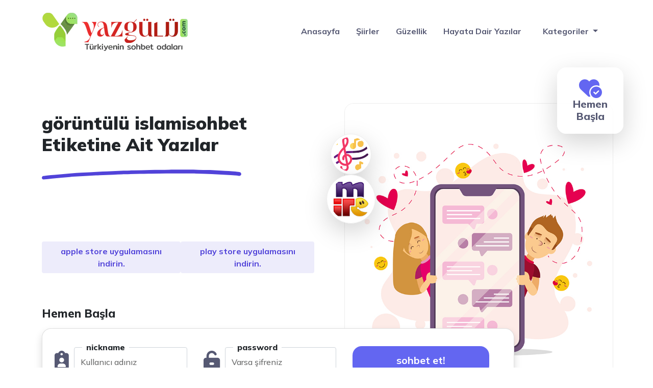

--- FILE ---
content_type: text/html; charset=UTF-8
request_url: https://www.yazgulu.com/tag/goruntulu-islamisohbet
body_size: 8832
content:
<!DOCTYPE html>
<html itemscope="" itemtype="http://schema.org/WebPage" lang="tr">
<head>
  <meta charset="UTF-8" />
  <meta name="viewport" content="width=device-width, initial-scale=1">
  <meta http-equiv="X-UA-Compatible" content="IE=edge">
  <title>görüntülü islamisohbet arşivleri - Yazgulu.com - Güzel sözler, şiirler ve anlamlı aşk sözleri</title>
  <meta name="google" content="notranslate" />
  <meta name="theme-color" content="#ffffff">
  <meta name="owner" content="1001RENK">
  <meta name="author" content="1001RENK">
  <link rel="shortcut icon" href="https://www.yazgulu.com/wp-content/uploads/2023/05/ua-favicon.png">
  <meta http-equiv="X-UA-Compatible" content="IE=edge">
  <link rel="alternate" type="application/rss+xml" title="RSS 2.0" href="https://www.yazgulu.com/feed" />
  <link rel="alternate" type="text/xml" title="RSS .92" href="https://www.yazgulu.com/feed/rss" />
  <link rel="alternate" type="application/atom+xml" title="Atom 0.3" href="https://www.yazgulu.com/feed/atom" />
  <link rel="pingback" href="https://www.yazgulu.com/xmlrpc.php" />
  <link rel="profile" href="https://gmpg.org/xfn/11" />
  <link rel="shortcut icon" href="https://www.yazgulu.com/wp-content/themes/vSohbet/resimler/ua-favicon.png">
  <link rel="stylesheet" href="https://www.yazgulu.com/wp-content/themes/vSohbet/css/bootstrap.min.css" type="text/css" media="screen" />
  <link rel="stylesheet" href="https://www.yazgulu.com/wp-content/themes/vSohbet/style.css" type="text/css" media="screen" />
  <meta name='robots' content='index, follow, max-image-preview:large, max-snippet:-1, max-video-preview:-1' />

	<!-- This site is optimized with the Yoast SEO plugin v20.10 - https://yoast.com/wordpress/plugins/seo/ -->
	<link rel="canonical" href="https://www.yazgulu.com/tag/goruntulu-islamisohbet" />
	<meta property="og:locale" content="tr_TR" />
	<meta property="og:type" content="article" />
	<meta property="og:title" content="görüntülü islamisohbet arşivleri - Yazgulu.com - Güzel sözler, şiirler ve anlamlı aşk sözleri" />
	<meta property="og:url" content="https://www.yazgulu.com/tag/goruntulu-islamisohbet" />
	<meta property="og:site_name" content="Yazgulu.com - Güzel sözler, şiirler ve anlamlı aşk sözleri" />
	<meta name="twitter:card" content="summary_large_image" />
	<script type="application/ld+json" class="yoast-schema-graph">{"@context":"https://schema.org","@graph":[{"@type":"CollectionPage","@id":"https://www.yazgulu.com/tag/goruntulu-islamisohbet","url":"https://www.yazgulu.com/tag/goruntulu-islamisohbet","name":"görüntülü islamisohbet arşivleri - Yazgulu.com - Güzel sözler, şiirler ve anlamlı aşk sözleri","isPartOf":{"@id":"https://www.yazgulu.com/#website"},"primaryImageOfPage":{"@id":"https://www.yazgulu.com/tag/goruntulu-islamisohbet#primaryimage"},"image":{"@id":"https://www.yazgulu.com/tag/goruntulu-islamisohbet#primaryimage"},"thumbnailUrl":"https://i0.wp.com/www.yazgulu.com/wp-content/uploads/2023/06/photo-output-19.jpeg?fit=1917%2C1840&ssl=1","breadcrumb":{"@id":"https://www.yazgulu.com/tag/goruntulu-islamisohbet#breadcrumb"},"inLanguage":"tr"},{"@type":"ImageObject","inLanguage":"tr","@id":"https://www.yazgulu.com/tag/goruntulu-islamisohbet#primaryimage","url":"https://i0.wp.com/www.yazgulu.com/wp-content/uploads/2023/06/photo-output-19.jpeg?fit=1917%2C1840&ssl=1","contentUrl":"https://i0.wp.com/www.yazgulu.com/wp-content/uploads/2023/06/photo-output-19.jpeg?fit=1917%2C1840&ssl=1","width":1917,"height":1840},{"@type":"BreadcrumbList","@id":"https://www.yazgulu.com/tag/goruntulu-islamisohbet#breadcrumb","itemListElement":[{"@type":"ListItem","position":1,"name":"Anasayfa","item":"https://www.yazgulu.com/"},{"@type":"ListItem","position":2,"name":"görüntülü islamisohbet"}]},{"@type":"WebSite","@id":"https://www.yazgulu.com/#website","url":"https://www.yazgulu.com/","name":"Yazgulu.com - Güzel sözler, şiirler ve anlamlı aşk sözleri","description":"Yazgülü Sohbet - Mobil sohbet, sohbet odaları, Chat odaları, Canlı sohbet, Online Chat, Yaz gülü Chat, Yazgulu sohbet ve Chat ortamı ve daha fazlasını içerir.","potentialAction":[{"@type":"SearchAction","target":{"@type":"EntryPoint","urlTemplate":"https://www.yazgulu.com/?s={search_term_string}"},"query-input":"required name=search_term_string"}],"inLanguage":"tr"}]}</script>
	<!-- / Yoast SEO plugin. -->


<link rel='dns-prefetch' href='//secure.gravatar.com' />
<link rel='dns-prefetch' href='//stats.wp.com' />
<link rel='dns-prefetch' href='//cdnjs.cloudflare.com' />
<link rel='dns-prefetch' href='//use.fontawesome.com' />
<link rel='dns-prefetch' href='//fonts.googleapis.com' />
<link rel='dns-prefetch' href='//v0.wordpress.com' />
<link rel='dns-prefetch' href='//widgets.wp.com' />
<link rel='dns-prefetch' href='//s0.wp.com' />
<link rel='dns-prefetch' href='//0.gravatar.com' />
<link rel='dns-prefetch' href='//1.gravatar.com' />
<link rel='dns-prefetch' href='//2.gravatar.com' />
<link rel='dns-prefetch' href='//i0.wp.com' />
<link rel="alternate" type="application/rss+xml" title="Yazgulu.com - Güzel sözler, şiirler ve anlamlı aşk sözleri &raquo; görüntülü islamisohbet etiket beslemesi" href="https://www.yazgulu.com/tag/goruntulu-islamisohbet/feed" />
<script type="text/javascript">
window._wpemojiSettings = {"baseUrl":"https:\/\/s.w.org\/images\/core\/emoji\/14.0.0\/72x72\/","ext":".png","svgUrl":"https:\/\/s.w.org\/images\/core\/emoji\/14.0.0\/svg\/","svgExt":".svg","source":{"concatemoji":"https:\/\/www.yazgulu.com\/wp-includes\/js\/wp-emoji-release.min.js?ver=6.2.8"}};
/*! This file is auto-generated */
!function(e,a,t){var n,r,o,i=a.createElement("canvas"),p=i.getContext&&i.getContext("2d");function s(e,t){p.clearRect(0,0,i.width,i.height),p.fillText(e,0,0);e=i.toDataURL();return p.clearRect(0,0,i.width,i.height),p.fillText(t,0,0),e===i.toDataURL()}function c(e){var t=a.createElement("script");t.src=e,t.defer=t.type="text/javascript",a.getElementsByTagName("head")[0].appendChild(t)}for(o=Array("flag","emoji"),t.supports={everything:!0,everythingExceptFlag:!0},r=0;r<o.length;r++)t.supports[o[r]]=function(e){if(p&&p.fillText)switch(p.textBaseline="top",p.font="600 32px Arial",e){case"flag":return s("\ud83c\udff3\ufe0f\u200d\u26a7\ufe0f","\ud83c\udff3\ufe0f\u200b\u26a7\ufe0f")?!1:!s("\ud83c\uddfa\ud83c\uddf3","\ud83c\uddfa\u200b\ud83c\uddf3")&&!s("\ud83c\udff4\udb40\udc67\udb40\udc62\udb40\udc65\udb40\udc6e\udb40\udc67\udb40\udc7f","\ud83c\udff4\u200b\udb40\udc67\u200b\udb40\udc62\u200b\udb40\udc65\u200b\udb40\udc6e\u200b\udb40\udc67\u200b\udb40\udc7f");case"emoji":return!s("\ud83e\udef1\ud83c\udffb\u200d\ud83e\udef2\ud83c\udfff","\ud83e\udef1\ud83c\udffb\u200b\ud83e\udef2\ud83c\udfff")}return!1}(o[r]),t.supports.everything=t.supports.everything&&t.supports[o[r]],"flag"!==o[r]&&(t.supports.everythingExceptFlag=t.supports.everythingExceptFlag&&t.supports[o[r]]);t.supports.everythingExceptFlag=t.supports.everythingExceptFlag&&!t.supports.flag,t.DOMReady=!1,t.readyCallback=function(){t.DOMReady=!0},t.supports.everything||(n=function(){t.readyCallback()},a.addEventListener?(a.addEventListener("DOMContentLoaded",n,!1),e.addEventListener("load",n,!1)):(e.attachEvent("onload",n),a.attachEvent("onreadystatechange",function(){"complete"===a.readyState&&t.readyCallback()})),(e=t.source||{}).concatemoji?c(e.concatemoji):e.wpemoji&&e.twemoji&&(c(e.twemoji),c(e.wpemoji)))}(window,document,window._wpemojiSettings);
</script>
<style type="text/css">
img.wp-smiley,
img.emoji {
	display: inline !important;
	border: none !important;
	box-shadow: none !important;
	height: 1em !important;
	width: 1em !important;
	margin: 0 0.07em !important;
	vertical-align: -0.1em !important;
	background: none !important;
	padding: 0 !important;
}
</style>
	<link rel='stylesheet' id='fa5-css' href='https://cdnjs.cloudflare.com/ajax/libs/font-awesome/6.2.1/css/all.min.css?ver=6.2.1' type='text/css' media='all' />
<link rel='stylesheet' id='fa5-v4-shims-css' href='https://use.fontawesome.com/releases/v5.13.0/css/v4-shims.css?ver=5.13.0' type='text/css' media='all' />
<link rel='stylesheet' id='wp-block-library-css' href='https://www.yazgulu.com/wp-includes/css/dist/block-library/style.min.css?ver=6.2.8' type='text/css' media='all' />
<style id='wp-block-library-inline-css' type='text/css'>
.has-text-align-justify{text-align:justify;}
</style>
<link rel='stylesheet' id='jetpack-videopress-video-block-view-css' href='https://www.yazgulu.com/wp-content/plugins/jetpack/jetpack_vendor/automattic/jetpack-videopress/build/block-editor/blocks/video/view.css?minify=false&#038;ver=34ae973733627b74a14e' type='text/css' media='all' />
<link rel='stylesheet' id='mediaelement-css' href='https://www.yazgulu.com/wp-includes/js/mediaelement/mediaelementplayer-legacy.min.css?ver=4.2.17' type='text/css' media='all' />
<link rel='stylesheet' id='wp-mediaelement-css' href='https://www.yazgulu.com/wp-includes/js/mediaelement/wp-mediaelement.min.css?ver=6.2.8' type='text/css' media='all' />
<link rel='stylesheet' id='classic-theme-styles-css' href='https://www.yazgulu.com/wp-includes/css/classic-themes.min.css?ver=6.2.8' type='text/css' media='all' />
<style id='global-styles-inline-css' type='text/css'>
body{--wp--preset--color--black: #000000;--wp--preset--color--cyan-bluish-gray: #abb8c3;--wp--preset--color--white: #ffffff;--wp--preset--color--pale-pink: #f78da7;--wp--preset--color--vivid-red: #cf2e2e;--wp--preset--color--luminous-vivid-orange: #ff6900;--wp--preset--color--luminous-vivid-amber: #fcb900;--wp--preset--color--light-green-cyan: #7bdcb5;--wp--preset--color--vivid-green-cyan: #00d084;--wp--preset--color--pale-cyan-blue: #8ed1fc;--wp--preset--color--vivid-cyan-blue: #0693e3;--wp--preset--color--vivid-purple: #9b51e0;--wp--preset--gradient--vivid-cyan-blue-to-vivid-purple: linear-gradient(135deg,rgba(6,147,227,1) 0%,rgb(155,81,224) 100%);--wp--preset--gradient--light-green-cyan-to-vivid-green-cyan: linear-gradient(135deg,rgb(122,220,180) 0%,rgb(0,208,130) 100%);--wp--preset--gradient--luminous-vivid-amber-to-luminous-vivid-orange: linear-gradient(135deg,rgba(252,185,0,1) 0%,rgba(255,105,0,1) 100%);--wp--preset--gradient--luminous-vivid-orange-to-vivid-red: linear-gradient(135deg,rgba(255,105,0,1) 0%,rgb(207,46,46) 100%);--wp--preset--gradient--very-light-gray-to-cyan-bluish-gray: linear-gradient(135deg,rgb(238,238,238) 0%,rgb(169,184,195) 100%);--wp--preset--gradient--cool-to-warm-spectrum: linear-gradient(135deg,rgb(74,234,220) 0%,rgb(151,120,209) 20%,rgb(207,42,186) 40%,rgb(238,44,130) 60%,rgb(251,105,98) 80%,rgb(254,248,76) 100%);--wp--preset--gradient--blush-light-purple: linear-gradient(135deg,rgb(255,206,236) 0%,rgb(152,150,240) 100%);--wp--preset--gradient--blush-bordeaux: linear-gradient(135deg,rgb(254,205,165) 0%,rgb(254,45,45) 50%,rgb(107,0,62) 100%);--wp--preset--gradient--luminous-dusk: linear-gradient(135deg,rgb(255,203,112) 0%,rgb(199,81,192) 50%,rgb(65,88,208) 100%);--wp--preset--gradient--pale-ocean: linear-gradient(135deg,rgb(255,245,203) 0%,rgb(182,227,212) 50%,rgb(51,167,181) 100%);--wp--preset--gradient--electric-grass: linear-gradient(135deg,rgb(202,248,128) 0%,rgb(113,206,126) 100%);--wp--preset--gradient--midnight: linear-gradient(135deg,rgb(2,3,129) 0%,rgb(40,116,252) 100%);--wp--preset--duotone--dark-grayscale: url('#wp-duotone-dark-grayscale');--wp--preset--duotone--grayscale: url('#wp-duotone-grayscale');--wp--preset--duotone--purple-yellow: url('#wp-duotone-purple-yellow');--wp--preset--duotone--blue-red: url('#wp-duotone-blue-red');--wp--preset--duotone--midnight: url('#wp-duotone-midnight');--wp--preset--duotone--magenta-yellow: url('#wp-duotone-magenta-yellow');--wp--preset--duotone--purple-green: url('#wp-duotone-purple-green');--wp--preset--duotone--blue-orange: url('#wp-duotone-blue-orange');--wp--preset--font-size--small: 13px;--wp--preset--font-size--medium: 20px;--wp--preset--font-size--large: 36px;--wp--preset--font-size--x-large: 42px;--wp--preset--spacing--20: 0.44rem;--wp--preset--spacing--30: 0.67rem;--wp--preset--spacing--40: 1rem;--wp--preset--spacing--50: 1.5rem;--wp--preset--spacing--60: 2.25rem;--wp--preset--spacing--70: 3.38rem;--wp--preset--spacing--80: 5.06rem;--wp--preset--shadow--natural: 6px 6px 9px rgba(0, 0, 0, 0.2);--wp--preset--shadow--deep: 12px 12px 50px rgba(0, 0, 0, 0.4);--wp--preset--shadow--sharp: 6px 6px 0px rgba(0, 0, 0, 0.2);--wp--preset--shadow--outlined: 6px 6px 0px -3px rgba(255, 255, 255, 1), 6px 6px rgba(0, 0, 0, 1);--wp--preset--shadow--crisp: 6px 6px 0px rgba(0, 0, 0, 1);}:where(.is-layout-flex){gap: 0.5em;}body .is-layout-flow > .alignleft{float: left;margin-inline-start: 0;margin-inline-end: 2em;}body .is-layout-flow > .alignright{float: right;margin-inline-start: 2em;margin-inline-end: 0;}body .is-layout-flow > .aligncenter{margin-left: auto !important;margin-right: auto !important;}body .is-layout-constrained > .alignleft{float: left;margin-inline-start: 0;margin-inline-end: 2em;}body .is-layout-constrained > .alignright{float: right;margin-inline-start: 2em;margin-inline-end: 0;}body .is-layout-constrained > .aligncenter{margin-left: auto !important;margin-right: auto !important;}body .is-layout-constrained > :where(:not(.alignleft):not(.alignright):not(.alignfull)){max-width: var(--wp--style--global--content-size);margin-left: auto !important;margin-right: auto !important;}body .is-layout-constrained > .alignwide{max-width: var(--wp--style--global--wide-size);}body .is-layout-flex{display: flex;}body .is-layout-flex{flex-wrap: wrap;align-items: center;}body .is-layout-flex > *{margin: 0;}:where(.wp-block-columns.is-layout-flex){gap: 2em;}.has-black-color{color: var(--wp--preset--color--black) !important;}.has-cyan-bluish-gray-color{color: var(--wp--preset--color--cyan-bluish-gray) !important;}.has-white-color{color: var(--wp--preset--color--white) !important;}.has-pale-pink-color{color: var(--wp--preset--color--pale-pink) !important;}.has-vivid-red-color{color: var(--wp--preset--color--vivid-red) !important;}.has-luminous-vivid-orange-color{color: var(--wp--preset--color--luminous-vivid-orange) !important;}.has-luminous-vivid-amber-color{color: var(--wp--preset--color--luminous-vivid-amber) !important;}.has-light-green-cyan-color{color: var(--wp--preset--color--light-green-cyan) !important;}.has-vivid-green-cyan-color{color: var(--wp--preset--color--vivid-green-cyan) !important;}.has-pale-cyan-blue-color{color: var(--wp--preset--color--pale-cyan-blue) !important;}.has-vivid-cyan-blue-color{color: var(--wp--preset--color--vivid-cyan-blue) !important;}.has-vivid-purple-color{color: var(--wp--preset--color--vivid-purple) !important;}.has-black-background-color{background-color: var(--wp--preset--color--black) !important;}.has-cyan-bluish-gray-background-color{background-color: var(--wp--preset--color--cyan-bluish-gray) !important;}.has-white-background-color{background-color: var(--wp--preset--color--white) !important;}.has-pale-pink-background-color{background-color: var(--wp--preset--color--pale-pink) !important;}.has-vivid-red-background-color{background-color: var(--wp--preset--color--vivid-red) !important;}.has-luminous-vivid-orange-background-color{background-color: var(--wp--preset--color--luminous-vivid-orange) !important;}.has-luminous-vivid-amber-background-color{background-color: var(--wp--preset--color--luminous-vivid-amber) !important;}.has-light-green-cyan-background-color{background-color: var(--wp--preset--color--light-green-cyan) !important;}.has-vivid-green-cyan-background-color{background-color: var(--wp--preset--color--vivid-green-cyan) !important;}.has-pale-cyan-blue-background-color{background-color: var(--wp--preset--color--pale-cyan-blue) !important;}.has-vivid-cyan-blue-background-color{background-color: var(--wp--preset--color--vivid-cyan-blue) !important;}.has-vivid-purple-background-color{background-color: var(--wp--preset--color--vivid-purple) !important;}.has-black-border-color{border-color: var(--wp--preset--color--black) !important;}.has-cyan-bluish-gray-border-color{border-color: var(--wp--preset--color--cyan-bluish-gray) !important;}.has-white-border-color{border-color: var(--wp--preset--color--white) !important;}.has-pale-pink-border-color{border-color: var(--wp--preset--color--pale-pink) !important;}.has-vivid-red-border-color{border-color: var(--wp--preset--color--vivid-red) !important;}.has-luminous-vivid-orange-border-color{border-color: var(--wp--preset--color--luminous-vivid-orange) !important;}.has-luminous-vivid-amber-border-color{border-color: var(--wp--preset--color--luminous-vivid-amber) !important;}.has-light-green-cyan-border-color{border-color: var(--wp--preset--color--light-green-cyan) !important;}.has-vivid-green-cyan-border-color{border-color: var(--wp--preset--color--vivid-green-cyan) !important;}.has-pale-cyan-blue-border-color{border-color: var(--wp--preset--color--pale-cyan-blue) !important;}.has-vivid-cyan-blue-border-color{border-color: var(--wp--preset--color--vivid-cyan-blue) !important;}.has-vivid-purple-border-color{border-color: var(--wp--preset--color--vivid-purple) !important;}.has-vivid-cyan-blue-to-vivid-purple-gradient-background{background: var(--wp--preset--gradient--vivid-cyan-blue-to-vivid-purple) !important;}.has-light-green-cyan-to-vivid-green-cyan-gradient-background{background: var(--wp--preset--gradient--light-green-cyan-to-vivid-green-cyan) !important;}.has-luminous-vivid-amber-to-luminous-vivid-orange-gradient-background{background: var(--wp--preset--gradient--luminous-vivid-amber-to-luminous-vivid-orange) !important;}.has-luminous-vivid-orange-to-vivid-red-gradient-background{background: var(--wp--preset--gradient--luminous-vivid-orange-to-vivid-red) !important;}.has-very-light-gray-to-cyan-bluish-gray-gradient-background{background: var(--wp--preset--gradient--very-light-gray-to-cyan-bluish-gray) !important;}.has-cool-to-warm-spectrum-gradient-background{background: var(--wp--preset--gradient--cool-to-warm-spectrum) !important;}.has-blush-light-purple-gradient-background{background: var(--wp--preset--gradient--blush-light-purple) !important;}.has-blush-bordeaux-gradient-background{background: var(--wp--preset--gradient--blush-bordeaux) !important;}.has-luminous-dusk-gradient-background{background: var(--wp--preset--gradient--luminous-dusk) !important;}.has-pale-ocean-gradient-background{background: var(--wp--preset--gradient--pale-ocean) !important;}.has-electric-grass-gradient-background{background: var(--wp--preset--gradient--electric-grass) !important;}.has-midnight-gradient-background{background: var(--wp--preset--gradient--midnight) !important;}.has-small-font-size{font-size: var(--wp--preset--font-size--small) !important;}.has-medium-font-size{font-size: var(--wp--preset--font-size--medium) !important;}.has-large-font-size{font-size: var(--wp--preset--font-size--large) !important;}.has-x-large-font-size{font-size: var(--wp--preset--font-size--x-large) !important;}
.wp-block-navigation a:where(:not(.wp-element-button)){color: inherit;}
:where(.wp-block-columns.is-layout-flex){gap: 2em;}
.wp-block-pullquote{font-size: 1.5em;line-height: 1.6;}
</style>
<link rel='stylesheet' id='csf-google-web-fonts-_prefix_my_options-css' href='//fonts.googleapis.com/css?family=Barlow%3A600%3Alatin-ext%7CLato%3A900%3Alatin%7COld+Standard+TT%7CBarlow%3A600%3Alatin-ext%7CLato%3A900%3Alatin%7COld+Standard+TT' type='text/css' media='all' />
<link rel='stylesheet' id='jetpack_css-css' href='https://www.yazgulu.com/wp-content/plugins/jetpack/css/jetpack.css?ver=12.3.1' type='text/css' media='all' />
<link rel="https://api.w.org/" href="https://www.yazgulu.com/wp-json/" /><link rel="alternate" type="application/json" href="https://www.yazgulu.com/wp-json/wp/v2/tags/801" /><link rel="EditURI" type="application/rsd+xml" title="RSD" href="https://www.yazgulu.com/xmlrpc.php?rsd" />
<link rel="wlwmanifest" type="application/wlwmanifest+xml" href="https://www.yazgulu.com/wp-includes/wlwmanifest.xml" />
<meta name="generator" content="WordPress 6.2.8" />
	<style>img#wpstats{display:none}</style>
		<link rel="icon" href="https://i0.wp.com/www.yazgulu.com/wp-content/uploads/2023/05/ua-favicon.png?fit=32%2C28&#038;ssl=1" sizes="32x32" />
<link rel="icon" href="https://i0.wp.com/www.yazgulu.com/wp-content/uploads/2023/05/ua-favicon.png?fit=151%2C133&#038;ssl=1" sizes="192x192" />
<link rel="apple-touch-icon" href="https://i0.wp.com/www.yazgulu.com/wp-content/uploads/2023/05/ua-favicon.png?fit=151%2C133&#038;ssl=1" />
<meta name="msapplication-TileImage" content="https://i0.wp.com/www.yazgulu.com/wp-content/uploads/2023/05/ua-favicon.png?fit=151%2C133&#038;ssl=1" />
  <!-- Google tag (gtag.js) -->
<script async src="https://www.googletagmanager.com/gtag/js?id=UA-263604044-1"></script>
<script>
  window.dataLayer = window.dataLayer || [];
  function gtag(){dataLayer.push(arguments);}
  gtag('js', new Date());

  gtag('config', 'UA-263604044-1');
</script>
</head>

<body>
  <header class="navbar-sticky">
    <nav class="navbar navbar-expand-lg menu">
      <div class="container">

  <a class="navbar-brand" href="https://www.yazgulu.com">
  <img src="https://www.yazgulu.com/wp-content/uploads/2023/06/logo-1.webp" alt="görüntülü islamisohbet arşivleri - Yazgulu.com - Güzel sözler, şiirler ve anlamlı aşk sözleri" width="100" height="100" />
 </a>  
      
       
        <button class="navbar-toggler" type="button" data-bs-toggle="collapse" data-bs-target="#navbarSupportedContent"
          aria-controls="navbarSupportedContent" aria-expanded="false" aria-label="Toggle navigation">
          <span><i class="fa-solid fa-bars"></i></span>
        </button>
        <div class="collapse navbar-collapse" id="navbarSupportedContent">
<ul id="menu-header" class="navbar-nav ms-auto mb-2 mb-lg-0 asp-menu"><li id="menu-item-16524" class="menu-item menu-item-type-custom menu-item-object-custom menu-item-home menu-item-16524"><a href="https://www.yazgulu.com">Anasayfa</a></li>
<li id="menu-item-16550" class="menu-item menu-item-type-taxonomy menu-item-object-category menu-item-16550"><a href="https://www.yazgulu.com/./siir-bahcesi">Şiirler</a></li>
<li id="menu-item-16548" class="menu-item menu-item-type-taxonomy menu-item-object-category menu-item-16548"><a href="https://www.yazgulu.com/./guzellik">Güzellik</a></li>
<li id="menu-item-16549" class="menu-item menu-item-type-taxonomy menu-item-object-category menu-item-16549"><a href="https://www.yazgulu.com/./hayata-dair-yazilar">Hayata Dair Yazılar</a></li>
</ul>       <li class="nav-item dropdown">
              <a class="nav-link dropdown-toggle" href="#" role="button" data-bs-toggle="dropdown"
                aria-expanded="false">
                Kategoriler
              </a>
              <ul class="dropdown-menu">
<li>	<li class="cat-item cat-item-25"><a href="https://www.yazgulu.com/./anneler-gunu-mesajlari">Anneler günü mesajları</a>
</li>
	<li class="cat-item cat-item-26"><a href="https://www.yazgulu.com/./ask-sevgi-mesajlari">Aşk Sevgi Mesajları</a>
</li>
	<li class="cat-item cat-item-31"><a href="https://www.yazgulu.com/./ayrilik-ayrilma-mesajlari">Ayrılık ayrılma Mesajları</a>
</li>
	<li class="cat-item cat-item-33"><a href="https://www.yazgulu.com/./bayram-mesajlari">Bayram mesajları</a>
</li>
	<li class="cat-item cat-item-6"><a href="https://www.yazgulu.com/./cocuk-sagligi">Çocuk Sağlığı</a>
</li>
	<li class="cat-item cat-item-14"><a href="https://www.yazgulu.com/./cocuk-siirleri">Çocuk Şiirleri</a>
</li>
	<li class="cat-item cat-item-23"><a href="https://www.yazgulu.com/./dagarcik">Dağarcık</a>
</li>
	<li class="cat-item cat-item-10"><a href="https://www.yazgulu.com/./diyet-fitnes">Diyet &amp; Fitnes</a>
</li>
	<li class="cat-item cat-item-9"><a href="https://www.yazgulu.com/./diyetler">Diyetler</a>
</li>
	<li class="cat-item cat-item-28"><a href="https://www.yazgulu.com/./dogum-gunu-mesajlari">Doğum günü Mesajları</a>
</li>
	<li class="cat-item cat-item-27"><a href="https://www.yazgulu.com/./dostluk-mesajlari">Dostluk Mesajları</a>
</li>
	<li class="cat-item cat-item-373"><a href="https://www.yazgulu.com/./dua-bahcesi">Dua Bahçesi</a>
</li>
	<li class="cat-item cat-item-584"><a href="https://www.yazgulu.com/./english-poems">English Poems</a>
</li>
	<li class="cat-item cat-item-8"><a href="https://www.yazgulu.com/./estetik">Estetik</a>
</li>
	<li class="cat-item cat-item-30"><a href="https://www.yazgulu.com/./evlilik-kutlama-mesajlari">Evlilik kutlama Mesajları</a>
</li>
	<li class="cat-item cat-item-1"><a href="https://www.yazgulu.com/./genel">Genel</a>
</li>
	<li class="cat-item cat-item-11"><a href="https://www.yazgulu.com/./guzellik">Güzellik</a>
</li>
	<li class="cat-item cat-item-41"><a href="https://www.yazgulu.com/./hayata-dair-yazilar">Hayata Dair Yazılar</a>
</li>
	<li class="cat-item cat-item-36"><a href="https://www.yazgulu.com/./kadir-gecesi">Kadir Gecesi</a>
</li>
	<li class="cat-item cat-item-5"><a href="https://www.yazgulu.com/./kadin-sagligi">Kadın Sağlığı</a>
</li>
	<li class="cat-item cat-item-35"><a href="https://www.yazgulu.com/./kandil-mesajlari">Kandil mesajları</a>
</li>
	<li class="cat-item cat-item-42"><a href="https://www.yazgulu.com/./kissalar">Kıssalar</a>
</li>
	<li class="cat-item cat-item-61"><a href="https://www.yazgulu.com/./komik-yazilar">Komik Yazılar</a>
</li>
	<li class="cat-item cat-item-65"><a href="https://www.yazgulu.com/./oyku">Öykü</a>
</li>
	<li class="cat-item cat-item-32"><a href="https://www.yazgulu.com/./ozlem-hasret-mesajlari">Özlem hasret Mesajları</a>
</li>
	<li class="cat-item cat-item-38"><a href="https://www.yazgulu.com/./ozlu-sozler">Özlü Sözler</a>
</li>
	<li class="cat-item cat-item-29"><a href="https://www.yazgulu.com/./ozur-mesajlari">Özür Mesajları</a>
</li>
	<li class="cat-item cat-item-725"><a href="https://www.yazgulu.com/./resimli-guzel-sozler">Resimli Güzel Sözler</a>
</li>
	<li class="cat-item cat-item-22"><a href="https://www.yazgulu.com/./saglik-haberleri">Sağlık Haberleri</a>
</li>
	<li class="cat-item cat-item-17"><a href="https://www.yazgulu.com/./sevgi-ve-arkadaslik">Sevgi ve Arkadaşlık</a>
</li>
	<li class="cat-item cat-item-34"><a href="https://www.yazgulu.com/./sevgililer-gunu-mesajlari">Sevgililer günü mesajları</a>
</li>
	<li class="cat-item cat-item-21"><a href="https://www.yazgulu.com/./sevgiliye-mektup">Sevgiliye Mektup</a>
</li>
	<li class="cat-item cat-item-62"><a href="https://www.yazgulu.com/./siir-bahcesi">Şiirler</a>
</li>
	<li class="cat-item cat-item-679"><a href="https://www.yazgulu.com/./sohbet-odalari">Sohbet Odaları</a>
</li>
	<li class="cat-item cat-item-67"><a href="https://www.yazgulu.com/./tanitim-yazilari">Tanıtım Yazıları</a>
</li>
	<li class="cat-item cat-item-12"><a href="https://www.yazgulu.com/./yazgulu-yazilar">Yazgulu Yazılar</a>
</li>
	<li class="cat-item cat-item-43"><a href="https://www.yazgulu.com/./yemek-ve-pasta-tarifleri">Yemek ve Pasta Tarifleri</a>
<ul class='children'>
	<li class="cat-item cat-item-48"><a href="https://www.yazgulu.com/./yemek-ve-pasta-tarifleri/borekler">Börekler</a>
</li>
	<li class="cat-item cat-item-56"><a href="https://www.yazgulu.com/./yemek-ve-pasta-tarifleri/corbalar">Çorbalar</a>
</li>
	<li class="cat-item cat-item-50"><a href="https://www.yazgulu.com/./yemek-ve-pasta-tarifleri/dondurmalar">Dondurmalar</a>
</li>
	<li class="cat-item cat-item-60"><a href="https://www.yazgulu.com/./yemek-ve-pasta-tarifleri/hamur-isleri">Hamur İşleri</a>
</li>
	<li class="cat-item cat-item-374"><a href="https://www.yazgulu.com/./yemek-ve-pasta-tarifleri/kekler">Kekler</a>
</li>
	<li class="cat-item cat-item-45"><a href="https://www.yazgulu.com/./yemek-ve-pasta-tarifleri/kurabiyeler">Kurabiyeler</a>
</li>
	<li class="cat-item cat-item-44"><a href="https://www.yazgulu.com/./yemek-ve-pasta-tarifleri/pastalar">Pastalar</a>
</li>
	<li class="cat-item cat-item-59"><a href="https://www.yazgulu.com/./yemek-ve-pasta-tarifleri/pilavlar-makarnalar">Pilavlar &amp; Makarnalar</a>
</li>
	<li class="cat-item cat-item-52"><a href="https://www.yazgulu.com/./yemek-ve-pasta-tarifleri/tatlilar">Tatlılar</a>
</li>
	<li class="cat-item cat-item-46"><a href="https://www.yazgulu.com/./yemek-ve-pasta-tarifleri/yumurtalar-omletler">Yumurtalar &amp; Omletler</a>
</li>
</ul>
</li>
	<li class="cat-item cat-item-37"><a href="https://www.yazgulu.com/./yeni-yil-mesajlari">Yeni yıl mesajları</a>
</li>
</li>
              </ul>
 </li>
        </div>

      </div>
    </nav>
  </header>
<div class="container sohbet-alani">
    <div class="row g-4 g-lg-5">
  <div class=" col-lg-6 position-relative mb-4 mb-md-0 Sohbet-alani-yazi">
  <h1 class="mb-4 mt-md-5 display-5 detay-baslik-yazi">görüntülü islamisohbet<br>
  Etiketine Ait Yazılar</h1>
                <svg width="390.5px" height="21.5px" viewBox="0 0 445.5 21.5" class="cizgisi">
                    <path class="fill-primary opacity-7"
                        d="M409.9,2.6c-9.7-0.6-19.5-1-29.2-1.5c-3.2-0.2-6.4-0.2-9.7-0.3c-7-0.2-14-0.4-20.9-0.5 c-3.9-0.1-7.8-0.2-11.7-0.3c-1.1,0-2.3,0-3.4,0c-2.5,0-5.1,0-7.6,0c-11.5,0-23,0-34.5,0c-2.7,0-5.5,0.1-8.2,0.1 c-6.8,0.1-13.6,0.2-20.3,0.3c-7.7,0.1-15.3,0.1-23,0.3c-12.4,0.3-24.8,0.6-37.1,0.9c-7.2,0.2-14.3,0.3-21.5,0.6 c-12.3,0.5-24.7,1-37,1.5c-6.7,0.3-13.5,0.5-20.2,0.9C112.7,5.3,99.9,6,87.1,6.7C80.3,7.1,73.5,7.4,66.7,8 C54,9.1,41.3,10.1,28.5,11.2c-2.7,0.2-5.5,0.5-8.2,0.7c-5.5,0.5-11,1.2-16.4,1.8c-0.3,0-0.7,0.1-1,0.1c-0.7,0.2-1.2,0.5-1.7,1 C0.4,15.6,0,16.6,0,17.6c0,1,0.4,2,1.1,2.7c0.7,0.7,1.8,1.2,2.7,1.1c6.6-0.7,13.2-1.5,19.8-2.1c6.1-0.5,12.3-1,18.4-1.6 c6.7-0.6,13.4-1.1,20.1-1.7c2.7-0.2,5.4-0.5,8.1-0.7c10.4-0.6,20.9-1.1,31.3-1.7c6.5-0.4,13-0.7,19.5-1.1c2.7-0.1,5.4-0.3,8.1-0.4 c10.3-0.4,20.7-0.8,31-1.2c6.3-0.2,12.5-0.5,18.8-0.7c2.1-0.1,4.2-0.2,6.3-0.2c11.2-0.3,22.3-0.5,33.5-0.8 c6.2-0.1,12.5-0.3,18.7-0.4c2.2-0.1,4.4-0.1,6.7-0.1c11.5-0.1,23-0.2,34.6-0.4c7.2-0.1,14.4-0.1,21.6-0.1c12.2,0,24.5,0.1,36.7,0.1 c2.4,0,4.8,0.1,7.2,0.2c6.8,0.2,13.5,0.4,20.3,0.6c5.1,0.2,10.1,0.3,15.2,0.4c3.6,0.1,7.2,0.4,10.8,0.6c10.6,0.6,21.1,1.2,31.7,1.8 c2.7,0.2,5.4,0.4,8,0.6c2.9,0.2,5.8,0.4,8.6,0.7c0.4,0.1,0.9,0.2,1.3,0.3c1.1,0.2,2.2,0.2,3.2-0.4c0.9-0.5,1.6-1.5,1.9-2.5 c0.6-2.2-0.7-4.5-2.9-5.2c-1.9-0.5-3.9-0.7-5.9-0.9c-1.4-0.1-2.7-0.3-4.1-0.4c-2.6-0.3-5.2-0.4-7.9-0.6 C419.7,3.1,414.8,2.9,409.9,2.6z" />
                </svg>
            </h1>
            <br><br><br>            <br><br><br>

      <div class="hstack gap-4 align-items-center">
        
      <a href="/#apple" class="btn btn-primary-soft mb-0" title="apple store">apple store uygulamasını indirin.</a>
 
      <a href="/https://play.google.com/store/apps/details?id=com.asp.trsohbetnet" class="btn btn-primary-soft mb-0" title="play store">play store uygulamasını indirin.</a>
      </div>
    </div>
    <div class="col-lg-6 position-relative sohbet-alani-img">
      <img src="https://www.yazgulu.com/wp-content/themes/vSohbet/resimler/sohbet-alani-resim.jpg" alt="sohbet" width="800" height="900" />
      <div
        class="vstack gap-5 align-items-center position-absolute top-0 start-0 d-none d-md-flex ms-n3 radyo-dinle-btn">
        <a href="/https://www.yazgulu.com/radyo" title="Yazgülü Radyo"  class="animate__animated animate__heartBeat">
          <img class="icon-lg shadow-lg rounded-circle" src="https://www.yazgulu.com/wp-content/themes/vSohbet/resimler/radyo.png" width="50" height="50" alt="avatar">
        </a>
        <a href="/mirc.rar" title="Türkçe mIRC" class="animate__animated animate__heartBeat">
          <img class="icon-xl shadow-lg rounded-circle" src="https://www.yazgulu.com/wp-content/themes/vSohbet/resimler/mirc.png" width="50" height="50" alt="avatar">
        </a>
      </div>
      <div class="position-absolute top-0 end-0 z-index-1 mt-n4 animate__animated animate__backInDown">
        <div class=" text-center shadow-lg hemen-baglan-btn">
          <a href="/sohbet" title="Hemen Başla"><i class="fa-solid fa-heart-circle-check"></i> <br>Hemen Başla</a>
        </div>
      </div>
    </div>  </div>
  <div class="row">
    <div class="col-xl-10 position-relative mt-n3 mt-xl-n9">
      <h2 class="d-none d-xl-block mb-3 sohbettebaglanin">Hemen Başla</h2>
      <form class="card shadow position-relative p-4 pe-md-5 pb-5 pb-md-4 sohbet-form" action="https://www.yazgulu.com/sohbet" method="GET">
        <div class="row g-4 align-items-center">
          <!-- Location -->
          <div class="col-lg-4">
            <div class="form-control-border form-control-transparent form-fs-md d-flex">
              <i class="fa-solid fa-clipboard-user"></i>
              <div class="w-100">
                <label class="form-label">nickname</label>
                <div class="dropdown guest-selector me-2">
                  <input type="text" name="nickname" class="form-guest-selector form-control selection-result"
                    placeholder="Kullanıcı adınız">
                </div>
              </div>
            </div>
          </div>
          <div class="col-lg-4">
            <div class="form-control-border form-control-transparent form-fs-md d-flex">
              <i class="fa-solid fa-unlock-keyhole"></i>
              <div class="w-100">
                <label class="form-label">password</label>
                <div class="dropdown guest-selector me-2">
                  <input type="password" name="password" class="form-guest-selector form-control selection-result"
                    placeholder="Varsa şifreniz" autocomplete="on">
                </div>
              </div>
            </div>
          </div>
          <div class="col-lg-4">
            <button type="submit" class="btn w-100 btn-baglan">sohbet et!</button>
          </div>
        </div>
    </div>
    </form>
 
  </div>
  <section>
    <div class="container makaleler-alani ">
      <div class="row row-cols-1 row-cols-sm-2 row-cols-md-3 row-cols-lg-4">
              <div class="col makaleleri-diz ">
          <div class="col-md-12 makaleler-ici">
            <div class="col-md-12 makale-resimi position-relative">
            <a href="https://www.yazgulu.com/sohbet-odalari/dini-sohbet-odalarinda-arkadas-bulun.html" title="Dini Sohbet Odalarında Arkadaş Bulun">
              <img width="1917" height="1840" src="https://i0.wp.com/www.yazgulu.com/wp-content/uploads/2023/06/photo-output-19.jpeg?fit=1917%2C1840&amp;ssl=1" class="konu-resimi wp-post-image" alt="Dini Sohbet Odalarında Arkadaş Bulun" decoding="async" title="Dini Sohbet Odalarında Arkadaş Bulun" srcset="https://i0.wp.com/www.yazgulu.com/wp-content/uploads/2023/06/photo-output-19.jpeg?w=1917&amp;ssl=1 1917w, https://i0.wp.com/www.yazgulu.com/wp-content/uploads/2023/06/photo-output-19.jpeg?resize=300%2C288&amp;ssl=1 300w, https://i0.wp.com/www.yazgulu.com/wp-content/uploads/2023/06/photo-output-19.jpeg?resize=1024%2C983&amp;ssl=1 1024w, https://i0.wp.com/www.yazgulu.com/wp-content/uploads/2023/06/photo-output-19.jpeg?resize=768%2C737&amp;ssl=1 768w, https://i0.wp.com/www.yazgulu.com/wp-content/uploads/2023/06/photo-output-19.jpeg?resize=1536%2C1474&amp;ssl=1 1536w" sizes="(max-width: 1917px) 100vw, 1917px" data-attachment-id="16588" data-permalink="https://www.yazgulu.com/sohbet-odalari/dini-sohbet-odalarinda-arkadas-bulun.html/attachment/photo-output-76" data-orig-file="https://i0.wp.com/www.yazgulu.com/wp-content/uploads/2023/06/photo-output-19.jpeg?fit=1917%2C1840&amp;ssl=1" data-orig-size="1917,1840" data-comments-opened="1" data-image-meta="{&quot;aperture&quot;:&quot;0&quot;,&quot;credit&quot;:&quot;&quot;,&quot;camera&quot;:&quot;&quot;,&quot;caption&quot;:&quot;&quot;,&quot;created_timestamp&quot;:&quot;0&quot;,&quot;copyright&quot;:&quot;&quot;,&quot;focal_length&quot;:&quot;0&quot;,&quot;iso&quot;:&quot;0&quot;,&quot;shutter_speed&quot;:&quot;0&quot;,&quot;title&quot;:&quot;&quot;,&quot;orientation&quot;:&quot;1&quot;}" data-image-title="photo-output" data-image-description="" data-image-caption="" data-medium-file="https://i0.wp.com/www.yazgulu.com/wp-content/uploads/2023/06/photo-output-19.jpeg?fit=300%2C288&amp;ssl=1" data-large-file="https://i0.wp.com/www.yazgulu.com/wp-content/uploads/2023/06/photo-output-19.jpeg?fit=1024%2C983&amp;ssl=1" /> 
            </div>
            <div class="col-md-12 makale-basligi">
            <h2><a href="https://www.yazgulu.com/sohbet-odalari/dini-sohbet-odalarinda-arkadas-bulun.html" title="Dini Sohbet Odalarında Arkadaş Bulun">Dini Sohbet Odalarında Arkadaş Bulun</a></h2>
            </div>
          </div>
        </div>
                <div class="col makaleleri-diz ">
          <div class="col-md-12 makaleler-ici">
            <div class="col-md-12 makale-resimi position-relative">
            <a href="https://www.yazgulu.com/sohbet-odalari/islami-arkadaslik-sohbet-sitesi.html" title="İslami Arkadaşlık Sohbet Sitesi">
              <img width="1302" height="1038" src="https://i0.wp.com/www.yazgulu.com/wp-content/uploads/2023/06/photo-output-17.jpeg?fit=1302%2C1038&amp;ssl=1" class="konu-resimi wp-post-image" alt="İslami Arkadaşlık Sohbet Sitesi" decoding="async" loading="lazy" title="İslami Arkadaşlık Sohbet Sitesi" srcset="https://i0.wp.com/www.yazgulu.com/wp-content/uploads/2023/06/photo-output-17.jpeg?w=1302&amp;ssl=1 1302w, https://i0.wp.com/www.yazgulu.com/wp-content/uploads/2023/06/photo-output-17.jpeg?resize=300%2C239&amp;ssl=1 300w, https://i0.wp.com/www.yazgulu.com/wp-content/uploads/2023/06/photo-output-17.jpeg?resize=1024%2C816&amp;ssl=1 1024w, https://i0.wp.com/www.yazgulu.com/wp-content/uploads/2023/06/photo-output-17.jpeg?resize=768%2C612&amp;ssl=1 768w" sizes="(max-width: 1302px) 100vw, 1302px" data-attachment-id="16582" data-permalink="https://www.yazgulu.com/sohbet-odalari/islami-arkadaslik-sohbet-sitesi.html/attachment/photo-output-74" data-orig-file="https://i0.wp.com/www.yazgulu.com/wp-content/uploads/2023/06/photo-output-17.jpeg?fit=1302%2C1038&amp;ssl=1" data-orig-size="1302,1038" data-comments-opened="1" data-image-meta="{&quot;aperture&quot;:&quot;0&quot;,&quot;credit&quot;:&quot;&quot;,&quot;camera&quot;:&quot;&quot;,&quot;caption&quot;:&quot;&quot;,&quot;created_timestamp&quot;:&quot;0&quot;,&quot;copyright&quot;:&quot;&quot;,&quot;focal_length&quot;:&quot;0&quot;,&quot;iso&quot;:&quot;0&quot;,&quot;shutter_speed&quot;:&quot;0&quot;,&quot;title&quot;:&quot;&quot;,&quot;orientation&quot;:&quot;1&quot;}" data-image-title="photo-output" data-image-description="" data-image-caption="" data-medium-file="https://i0.wp.com/www.yazgulu.com/wp-content/uploads/2023/06/photo-output-17.jpeg?fit=300%2C239&amp;ssl=1" data-large-file="https://i0.wp.com/www.yazgulu.com/wp-content/uploads/2023/06/photo-output-17.jpeg?fit=1024%2C816&amp;ssl=1" /> 
            </div>
            <div class="col-md-12 makale-basligi">
            <h2><a href="https://www.yazgulu.com/sohbet-odalari/islami-arkadaslik-sohbet-sitesi.html" title="İslami Arkadaşlık Sohbet Sitesi">İslami Arkadaşlık Sohbet Sitesi</a></h2>
            </div>
          </div>
        </div>
              </div>
    </div>
  </section>
  <div class="clearfix"></div>
  